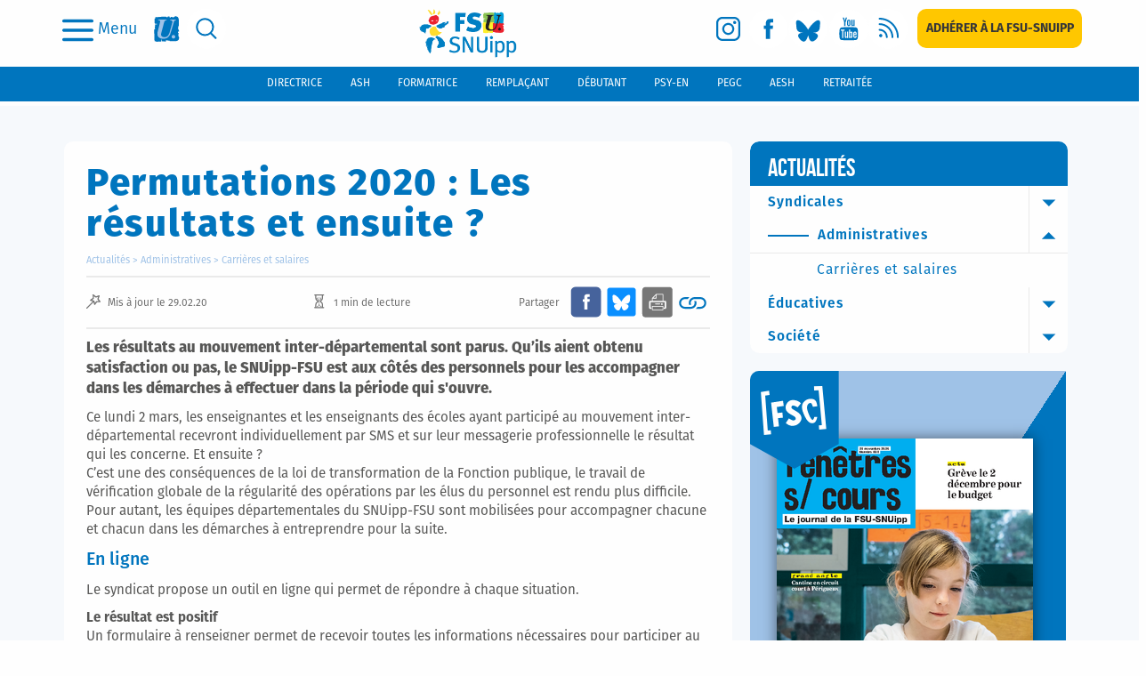

--- FILE ---
content_type: image/svg+xml
request_url: https://snuipp.fr/assets/logo-a5a1d269ab4b837e167e4215cfbcd3cf148051e644e93ad2db9c63d1cf5e3dbd.svg
body_size: 29739
content:
<svg xmlns="http://www.w3.org/2000/svg" xmlns:xlink="http://www.w3.org/1999/xlink" width="814" height="408"><image data-name="Calque 1" x="5" y="2" width="803" height="403" xlink:href="[data-uri]"/></svg>